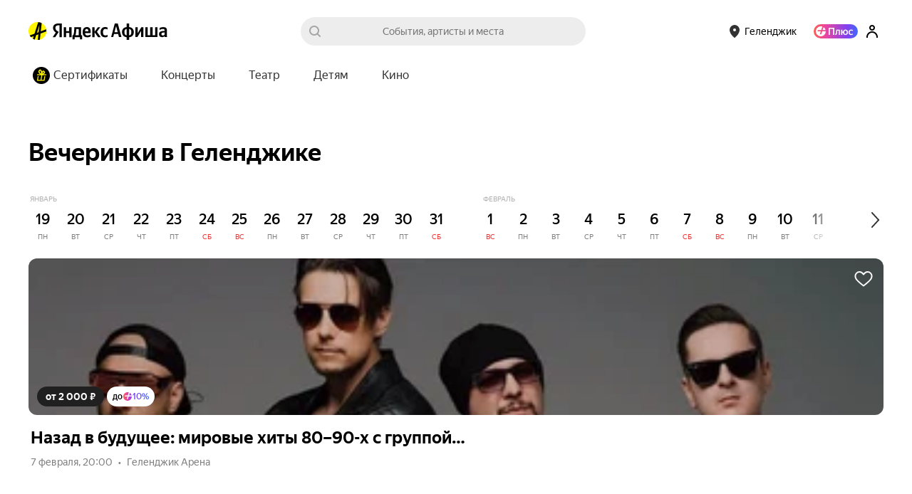

--- FILE ---
content_type: text/javascript
request_url: https://yastatic.net/s3/afisha-frontend/static/514/514.0/FooterCopyright.modern.js
body_size: 377
content:
"use strict";(self.__LOADABLE_LOADED_CHUNKS__=self.__LOADABLE_LOADED_CHUNKS__||[]).push([[2097],{19821:(e,t,o)=>{o.r(t),o.d(t,{default:()=>s});var r=o(39161),c=o(88873),a=o(41594),_=o.n(a),n=o(12058);let m={root:"i97gMP"},s=()=>{let e=new Date().getFullYear(),t="kz"===(0,n.y)();return _().createElement(c.V,{trackShow:!0,metrikaEntry:{context:["footer_copyright"]}},o=>_().createElement("div",{ref:o,"data-test-id":"footerCopyright.root",className:m.root},"© 2005–",e,"  ",t&&_().createElement(r.x6,{id:"components.footer_copyright.copyright_kz",message:'ТОО "FUNTECH"',comment:"Футер. Копирайт"}),!t&&_().createElement(r.x6,{id:"components.footer_copyright.copyright",message:"ООО «Яндекс Музыка»",comment:"Футер. Копирайт"})))}}}]);
//# sourceMappingURL=FooterCopyright.modern.js.map